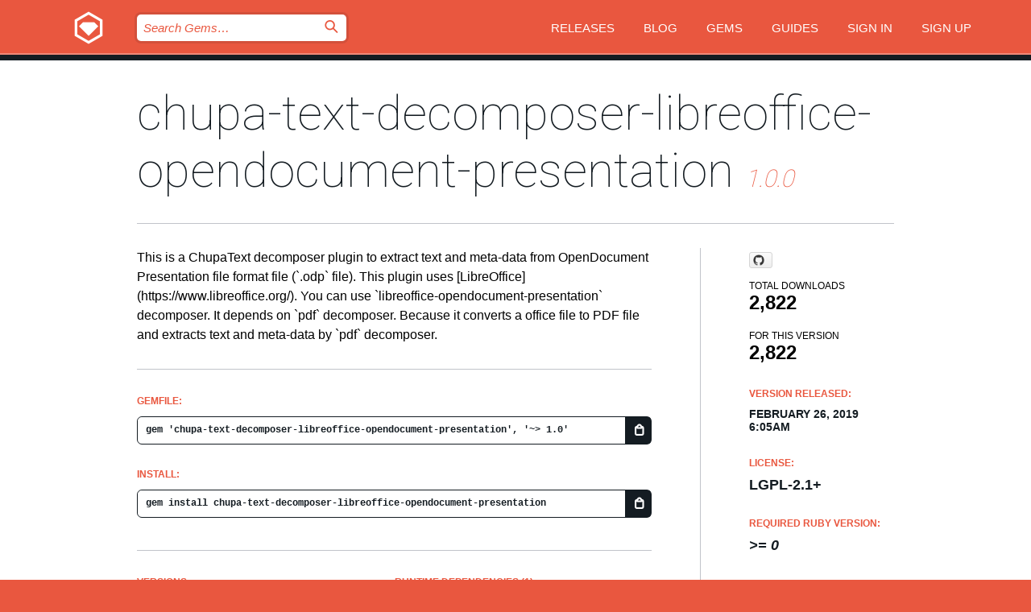

--- FILE ---
content_type: text/html; charset=utf-8
request_url: https://index.rubygems.org/gems/chupa-text-decomposer-libreoffice-opendocument-presentation
body_size: 5269
content:
<!DOCTYPE html>
<html lang="en">
  <head>
    <title>chupa-text-decomposer-libreoffice-opendocument-presentation | RubyGems.org | your community gem host</title>
    <meta charset="UTF-8">
    <meta content="width=device-width, initial-scale=1, maximum-scale=1, user-scalable=0" name="viewport">
    <meta name="google-site-verification" content="AuesbWQ9MCDMmC1lbDlw25RJzyqWOcDYpuaCjgPxEZY" />
    <link rel="apple-touch-icon" href="/apple-touch-icons/apple-touch-icon.png" />
      <link rel="apple-touch-icon" sizes="57x57" href="/apple-touch-icons/apple-touch-icon-57x57.png" />
      <link rel="apple-touch-icon" sizes="72x72" href="/apple-touch-icons/apple-touch-icon-72x72.png" />
      <link rel="apple-touch-icon" sizes="76x76" href="/apple-touch-icons/apple-touch-icon-76x76.png" />
      <link rel="apple-touch-icon" sizes="114x114" href="/apple-touch-icons/apple-touch-icon-114x114.png" />
      <link rel="apple-touch-icon" sizes="120x120" href="/apple-touch-icons/apple-touch-icon-120x120.png" />
      <link rel="apple-touch-icon" sizes="144x144" href="/apple-touch-icons/apple-touch-icon-144x144.png" />
      <link rel="apple-touch-icon" sizes="152x152" href="/apple-touch-icons/apple-touch-icon-152x152.png" />
      <link rel="apple-touch-icon" sizes="180x180" href="/apple-touch-icons/apple-touch-icon-180x180.png" />
    <link rel="mask-icon" href="/rubygems_logo.svg" color="#e9573f">
    <link rel="fluid-icon" href="/fluid-icon.png"/>
    <link rel="search" type="application/opensearchdescription+xml" title="RubyGems.org" href="/opensearch.xml">
    <link rel="shortcut icon" href="/favicon.ico" type="image/x-icon">
    <link rel="stylesheet" href="/assets/application-fda27980.css" />
    <link href="https://fonts.gstatic.com" rel="preconnect" crossorigin>
    <link href='https://fonts.googleapis.com/css?family=Roboto:100&amp;subset=greek,latin,cyrillic,latin-ext' rel='stylesheet' type='text/css'>
    
<link rel="alternate" type="application/atom+xml" href="https://feeds.feedburner.com/gemcutter-latest" title="RubyGems.org | Latest Gems">

    <meta name="csrf-param" content="authenticity_token" />
<meta name="csrf-token" content="uFXTrYAPhLdAuOvM5J-p3YJC7j3S74JoYLahYGRz32RNB4zYQdU_8RA0nHOVB2fZFPCtJl1MkwaeJwHyNvBeLw" />
      <link rel="alternate" type="application/atom+xml" title="chupa-text-decomposer-libreoffice-opendocument-presentation Version Feed" href="/gems/chupa-text-decomposer-libreoffice-opendocument-presentation/versions.atom" />
    <!-- canonical url -->
    <link rel="canonical" href="https://index.rubygems.org/gems/chupa-text-decomposer-libreoffice-opendocument-presentation/versions/1.0.0" />
    <!-- alternative language versions url -->
      <link rel="alternate" hreflang="en" href="https://index.rubygems.org/gems/chupa-text-decomposer-libreoffice-opendocument-presentation/versions/1.0.0?locale=en" />
      <link rel="alternate" hreflang="nl" href="https://index.rubygems.org/gems/chupa-text-decomposer-libreoffice-opendocument-presentation/versions/1.0.0?locale=nl" />
      <link rel="alternate" hreflang="zh-CN" href="https://index.rubygems.org/gems/chupa-text-decomposer-libreoffice-opendocument-presentation/versions/1.0.0?locale=zh-CN" />
      <link rel="alternate" hreflang="zh-TW" href="https://index.rubygems.org/gems/chupa-text-decomposer-libreoffice-opendocument-presentation/versions/1.0.0?locale=zh-TW" />
      <link rel="alternate" hreflang="pt-BR" href="https://index.rubygems.org/gems/chupa-text-decomposer-libreoffice-opendocument-presentation/versions/1.0.0?locale=pt-BR" />
      <link rel="alternate" hreflang="fr" href="https://index.rubygems.org/gems/chupa-text-decomposer-libreoffice-opendocument-presentation/versions/1.0.0?locale=fr" />
      <link rel="alternate" hreflang="es" href="https://index.rubygems.org/gems/chupa-text-decomposer-libreoffice-opendocument-presentation/versions/1.0.0?locale=es" />
      <link rel="alternate" hreflang="de" href="https://index.rubygems.org/gems/chupa-text-decomposer-libreoffice-opendocument-presentation/versions/1.0.0?locale=de" />
      <link rel="alternate" hreflang="ja" href="https://index.rubygems.org/gems/chupa-text-decomposer-libreoffice-opendocument-presentation/versions/1.0.0?locale=ja" />
    <!-- unmatched alternative language fallback -->
    <link rel="alternate" hreflang="x-default" href="https://index.rubygems.org/gems/chupa-text-decomposer-libreoffice-opendocument-presentation/versions/1.0.0" />

    <script type="importmap" data-turbo-track="reload">{
  "imports": {
    "jquery": "/assets/jquery-15a62848.js",
    "@rails/ujs": "/assets/@rails--ujs-2089e246.js",
    "application": "/assets/application-ae34b86d.js",
    "@hotwired/turbo-rails": "/assets/turbo.min-ad2c7b86.js",
    "@hotwired/stimulus": "/assets/@hotwired--stimulus-132cbc23.js",
    "@hotwired/stimulus-loading": "/assets/stimulus-loading-1fc53fe7.js",
    "@stimulus-components/clipboard": "/assets/@stimulus-components--clipboard-d9c44ea9.js",
    "@stimulus-components/dialog": "/assets/@stimulus-components--dialog-74866932.js",
    "@stimulus-components/reveal": "/assets/@stimulus-components--reveal-77f6cb39.js",
    "@stimulus-components/checkbox-select-all": "/assets/@stimulus-components--checkbox-select-all-e7db6a97.js",
    "github-buttons": "/assets/github-buttons-3337d207.js",
    "webauthn-json": "/assets/webauthn-json-74adc0e8.js",
    "avo.custom": "/assets/avo.custom-4b185d31.js",
    "stimulus-rails-nested-form": "/assets/stimulus-rails-nested-form-3f712873.js",
    "local-time": "/assets/local-time-a331fc59.js",
    "src/oidc_api_key_role_form": "/assets/src/oidc_api_key_role_form-223a59d4.js",
    "src/pages": "/assets/src/pages-64095f36.js",
    "src/transitive_dependencies": "/assets/src/transitive_dependencies-9280dc42.js",
    "src/webauthn": "/assets/src/webauthn-a8b5ca04.js",
    "controllers/application": "/assets/controllers/application-e33ffaa8.js",
    "controllers/autocomplete_controller": "/assets/controllers/autocomplete_controller-e9f78a76.js",
    "controllers/counter_controller": "/assets/controllers/counter_controller-b739ef1d.js",
    "controllers/dialog_controller": "/assets/controllers/dialog_controller-c788489b.js",
    "controllers/dropdown_controller": "/assets/controllers/dropdown_controller-baaf189b.js",
    "controllers/dump_controller": "/assets/controllers/dump_controller-5d671745.js",
    "controllers/exclusive_checkbox_controller": "/assets/controllers/exclusive_checkbox_controller-c624394a.js",
    "controllers/gem_scope_controller": "/assets/controllers/gem_scope_controller-9c330c45.js",
    "controllers": "/assets/controllers/index-236ab973.js",
    "controllers/nav_controller": "/assets/controllers/nav_controller-8f4ea870.js",
    "controllers/onboarding_name_controller": "/assets/controllers/onboarding_name_controller-a65c65ec.js",
    "controllers/radio_reveal_controller": "/assets/controllers/radio_reveal_controller-41774e15.js",
    "controllers/recovery_controller": "/assets/controllers/recovery_controller-b051251b.js",
    "controllers/reveal_controller": "/assets/controllers/reveal_controller-a90af4d9.js",
    "controllers/reveal_search_controller": "/assets/controllers/reveal_search_controller-8dc44279.js",
    "controllers/scroll_controller": "/assets/controllers/scroll_controller-07f12b0d.js",
    "controllers/search_controller": "/assets/controllers/search_controller-79d09057.js",
    "controllers/stats_controller": "/assets/controllers/stats_controller-5bae7b7f.js"
  }
}</script>
<link rel="modulepreload" href="/assets/jquery-15a62848.js" nonce="8cdc191d944067ef5e92c0d2d89b5a99">
<link rel="modulepreload" href="/assets/@rails--ujs-2089e246.js" nonce="8cdc191d944067ef5e92c0d2d89b5a99">
<link rel="modulepreload" href="/assets/application-ae34b86d.js" nonce="8cdc191d944067ef5e92c0d2d89b5a99">
<link rel="modulepreload" href="/assets/turbo.min-ad2c7b86.js" nonce="8cdc191d944067ef5e92c0d2d89b5a99">
<link rel="modulepreload" href="/assets/@hotwired--stimulus-132cbc23.js" nonce="8cdc191d944067ef5e92c0d2d89b5a99">
<link rel="modulepreload" href="/assets/stimulus-loading-1fc53fe7.js" nonce="8cdc191d944067ef5e92c0d2d89b5a99">
<link rel="modulepreload" href="/assets/@stimulus-components--clipboard-d9c44ea9.js" nonce="8cdc191d944067ef5e92c0d2d89b5a99">
<link rel="modulepreload" href="/assets/@stimulus-components--dialog-74866932.js" nonce="8cdc191d944067ef5e92c0d2d89b5a99">
<link rel="modulepreload" href="/assets/@stimulus-components--reveal-77f6cb39.js" nonce="8cdc191d944067ef5e92c0d2d89b5a99">
<link rel="modulepreload" href="/assets/@stimulus-components--checkbox-select-all-e7db6a97.js" nonce="8cdc191d944067ef5e92c0d2d89b5a99">
<link rel="modulepreload" href="/assets/github-buttons-3337d207.js" nonce="8cdc191d944067ef5e92c0d2d89b5a99">
<link rel="modulepreload" href="/assets/webauthn-json-74adc0e8.js" nonce="8cdc191d944067ef5e92c0d2d89b5a99">
<link rel="modulepreload" href="/assets/local-time-a331fc59.js" nonce="8cdc191d944067ef5e92c0d2d89b5a99">
<link rel="modulepreload" href="/assets/src/oidc_api_key_role_form-223a59d4.js" nonce="8cdc191d944067ef5e92c0d2d89b5a99">
<link rel="modulepreload" href="/assets/src/pages-64095f36.js" nonce="8cdc191d944067ef5e92c0d2d89b5a99">
<link rel="modulepreload" href="/assets/src/transitive_dependencies-9280dc42.js" nonce="8cdc191d944067ef5e92c0d2d89b5a99">
<link rel="modulepreload" href="/assets/src/webauthn-a8b5ca04.js" nonce="8cdc191d944067ef5e92c0d2d89b5a99">
<link rel="modulepreload" href="/assets/controllers/application-e33ffaa8.js" nonce="8cdc191d944067ef5e92c0d2d89b5a99">
<link rel="modulepreload" href="/assets/controllers/autocomplete_controller-e9f78a76.js" nonce="8cdc191d944067ef5e92c0d2d89b5a99">
<link rel="modulepreload" href="/assets/controllers/counter_controller-b739ef1d.js" nonce="8cdc191d944067ef5e92c0d2d89b5a99">
<link rel="modulepreload" href="/assets/controllers/dialog_controller-c788489b.js" nonce="8cdc191d944067ef5e92c0d2d89b5a99">
<link rel="modulepreload" href="/assets/controllers/dropdown_controller-baaf189b.js" nonce="8cdc191d944067ef5e92c0d2d89b5a99">
<link rel="modulepreload" href="/assets/controllers/dump_controller-5d671745.js" nonce="8cdc191d944067ef5e92c0d2d89b5a99">
<link rel="modulepreload" href="/assets/controllers/exclusive_checkbox_controller-c624394a.js" nonce="8cdc191d944067ef5e92c0d2d89b5a99">
<link rel="modulepreload" href="/assets/controllers/gem_scope_controller-9c330c45.js" nonce="8cdc191d944067ef5e92c0d2d89b5a99">
<link rel="modulepreload" href="/assets/controllers/index-236ab973.js" nonce="8cdc191d944067ef5e92c0d2d89b5a99">
<link rel="modulepreload" href="/assets/controllers/nav_controller-8f4ea870.js" nonce="8cdc191d944067ef5e92c0d2d89b5a99">
<link rel="modulepreload" href="/assets/controllers/onboarding_name_controller-a65c65ec.js" nonce="8cdc191d944067ef5e92c0d2d89b5a99">
<link rel="modulepreload" href="/assets/controllers/radio_reveal_controller-41774e15.js" nonce="8cdc191d944067ef5e92c0d2d89b5a99">
<link rel="modulepreload" href="/assets/controllers/recovery_controller-b051251b.js" nonce="8cdc191d944067ef5e92c0d2d89b5a99">
<link rel="modulepreload" href="/assets/controllers/reveal_controller-a90af4d9.js" nonce="8cdc191d944067ef5e92c0d2d89b5a99">
<link rel="modulepreload" href="/assets/controllers/reveal_search_controller-8dc44279.js" nonce="8cdc191d944067ef5e92c0d2d89b5a99">
<link rel="modulepreload" href="/assets/controllers/scroll_controller-07f12b0d.js" nonce="8cdc191d944067ef5e92c0d2d89b5a99">
<link rel="modulepreload" href="/assets/controllers/search_controller-79d09057.js" nonce="8cdc191d944067ef5e92c0d2d89b5a99">
<link rel="modulepreload" href="/assets/controllers/stats_controller-5bae7b7f.js" nonce="8cdc191d944067ef5e92c0d2d89b5a99">
<script type="module" nonce="8cdc191d944067ef5e92c0d2d89b5a99">import "application"</script>
  </head>

  <body class="" data-controller="nav" data-nav-expanded-class="mobile-nav-is-expanded">
    <!-- Top banner -->

    <!-- Policies acknowledgment banner -->
    

    <header class="header header--interior" data-nav-target="header collapse">
      <div class="l-wrap--header">
        <a title="RubyGems" class="header__logo-wrap" data-nav-target="logo" href="/">
          <span class="header__logo" data-icon="⬡">⬢</span>
          <span class="t-hidden">RubyGems</span>
</a>        <a class="header__club-sandwich" href="#" data-action="nav#toggle focusin->nav#focus mousedown->nav#mouseDown click@window->nav#hide">
          <span class="t-hidden">Navigation menu</span>
        </a>

        <div class="header__nav-links-wrap">
          <div class="header__search-wrap" role="search">
  <form data-controller="autocomplete" data-autocomplete-selected-class="selected" action="/search" accept-charset="UTF-8" method="get">
    <input type="search" name="query" id="query" placeholder="Search Gems&hellip;" class="header__search" autocomplete="off" aria-autocomplete="list" data-autocomplete-target="query" data-action="autocomplete#suggest keydown.down-&gt;autocomplete#next keydown.up-&gt;autocomplete#prev keydown.esc-&gt;autocomplete#hide keydown.enter-&gt;autocomplete#clear click@window-&gt;autocomplete#hide focus-&gt;autocomplete#suggest blur-&gt;autocomplete#hide" data-nav-target="search" />

    <ul class="suggest-list" role="listbox" data-autocomplete-target="suggestions"></ul>

    <template id="suggestion" data-autocomplete-target="template">
      <li class="menu-item" role="option" tabindex="-1" data-autocomplete-target="item" data-action="click->autocomplete#choose mouseover->autocomplete#highlight"></li>
    </template>

    <label id="querylabel" for="query">
      <span class="t-hidden">Search Gems&hellip;</span>
</label>
    <input type="submit" value="⌕" id="search_submit" class="header__search__icon" aria-labelledby="querylabel" data-disable-with="⌕" />

</form></div>


          <nav class="header__nav-links" data-controller="dropdown">

            <a class="header__nav-link " href="https://index.rubygems.org/releases">Releases</a>
            <a class="header__nav-link" href="https://blog.rubygems.org">Blog</a>

              <a class="header__nav-link" href="/gems">Gems</a>

            <a class="header__nav-link" href="https://guides.rubygems.org">Guides</a>

              <a class="header__nav-link " href="/sign_in">Sign in</a>
                <a class="header__nav-link " href="/sign_up">Sign up</a>
          </nav>
        </div>
      </div>
    </header>



    <main class="main--interior" data-nav-target="collapse">
        <div class="l-wrap--b">
            <h1 class="t-display page__heading">
              <a class="t-link--black" href="/gems/chupa-text-decomposer-libreoffice-opendocument-presentation">chupa-text-decomposer-libreoffice-opendocument-presentation</a>

                <i class="page__subheading">1.0.0</i>
            </h1>
          
          


<div class="l-overflow">
  <div class="l-colspan--l colspan--l--has-border">
      <div class="gem__intro">
        <div id="markup" class="gem__desc">
          <p>This is a ChupaText decomposer plugin to extract text and meta-data
from OpenDocument Presentation file format file (`.odp` file). This
plugin uses [LibreOffice](https://www.libreoffice.org/).

You can use `libreoffice-opendocument-presentation` decomposer.

It depends on `pdf` decomposer. Because it converts a office file to
PDF file and extracts text and meta-data by `pdf` decomposer.</p>
        </div>
      </div>

      <div class="gem__install">
        <h2 class="gem__ruby-version__heading t-list__heading">
          Gemfile:
          <div class="gem__code-wrap" data-controller="clipboard" data-clipboard-success-content-value="✔"><input type="text" name="gemfile_text" id="gemfile_text" value="gem &#39;chupa-text-decomposer-libreoffice-opendocument-presentation&#39;, &#39;~&gt; 1.0&#39;" class="gem__code" readonly="readonly" data-clipboard-target="source" /><span class="gem__code__icon" title="Copy to clipboard" data-action="click-&gt;clipboard#copy" data-clipboard-target="button">=</span></div>
        </h2>
        <h2 class="gem__ruby-version__heading t-list__heading">
          install:
          <div class="gem__code-wrap" data-controller="clipboard" data-clipboard-success-content-value="✔"><input type="text" name="install_text" id="install_text" value="gem install chupa-text-decomposer-libreoffice-opendocument-presentation" class="gem__code" readonly="readonly" data-clipboard-target="source" /><span class="gem__code__icon" title="Copy to clipboard" data-action="click-&gt;clipboard#copy" data-clipboard-target="button">=</span></div>
        </h2>
      </div>

      <div class="l-half--l">
        <div class="versions">
          <h3 class="t-list__heading">Versions:</h3>
          <ol class="gem__versions t-list__items">
            <li class="gem__version-wrap">
  <a class="t-list__item" href="/gems/chupa-text-decomposer-libreoffice-opendocument-presentation/versions/1.0.0">1.0.0</a>
  <small class="gem__version__date">February 26, 2019</small>

  <span class="gem__version__date">(15.5 KB)</span>
</li>

          </ol>
        </div>
      </div>

    <div class = "l-half--l">
        <div class="dependencies gem__dependencies" id="runtime_dependencies">
    <h3 class="t-list__heading">Runtime Dependencies (1):</h3>
    <div class="t-list__items">
          <div class="gem__requirement-wrap">
            <a class="t-list__item" href="/gems/chupa-text-decomposer-libreoffice-general"><strong>chupa-text-decomposer-libreoffice-general</strong></a>
            &gt;= 0
          </div>
    </div>
  </div>

        <div class="dependencies gem__dependencies" id="development_dependencies">
    <h3 class="t-list__heading">Development Dependencies (5):</h3>
    <div class="t-list__items">
          <div class="gem__requirement-wrap">
            <a class="t-list__item" href="/gems/bundler"><strong>bundler</strong></a>
            &gt;= 0
          </div>
          <div class="gem__requirement-wrap">
            <a class="t-list__item" href="/gems/packnga"><strong>packnga</strong></a>
            &gt;= 0
          </div>
          <div class="gem__requirement-wrap">
            <a class="t-list__item" href="/gems/rake"><strong>rake</strong></a>
            &gt;= 0
          </div>
          <div class="gem__requirement-wrap">
            <a class="t-list__item" href="/gems/redcarpet"><strong>redcarpet</strong></a>
            &gt;= 0
          </div>
          <div class="gem__requirement-wrap">
            <a class="t-list__item" href="/gems/test-unit"><strong>test-unit</strong></a>
            &gt;= 0
          </div>
    </div>
  </div>

        <div class="dependencies_list">
          <a class="gem__see-all-versions t-link--gray t-link--has-arrow push--s" href="/gems/chupa-text-decomposer-libreoffice-opendocument-presentation/versions/1.0.0/dependencies">Show all transitive dependencies</a>
        </div>
    </div>


    <div class="gem__members">

    <h3 class="t-list__heading">Owners:</h3>
    <div class="gem__users">
      <a alt="kou" title="kou" href="/profiles/kou"><img id="gravatar-42822" width="48" height="48" src="/users/42822/avatar.jpeg?size=48&amp;theme=light" /></a>
    </div>




    <h3 class="t-list__heading">Authors:</h3>
    <ul class="t-list__items">
      <li class="t-list__item">
        <p>Kouhei Sutou</p>
      </li>
    </ul>

    <h3 class="t-list__heading">SHA 256 checksum:</h3>
    <div class="gem__code-wrap" data-controller="clipboard" data-clipboard-success-content-value="✔"><input type="text" name="gem_sha_256_checksum" id="gem_sha_256_checksum" value="188a3d91cff4c64a5c489c69ab8af75fd87aa3087d2a0dcb06c4c3f853641c8a" class="gem__code" readonly="readonly" data-clipboard-target="source" /><span class="gem__code__icon" title="Copy to clipboard" data-action="click-&gt;clipboard#copy" data-clipboard-target="button">=</span></div>


</div>

    <div class="gem__navigation">

</div>

  </div>

  <div class="gem__aside l-col--r--pad">
    <span class="github-btn" data-user="ranguba" data-repo="chupa-text-decomposer-libreoffice" data-type="star" data-count="true" data-size="large">
  <a class="gh-btn" href="#" rel="noopener noreferrer" target="_blank">
    <span class="gh-ico" aria-hidden="true"></span>
    <span class="gh-text"></span>
  </a>
  <a class="gh-count" href="#" rel="noopener noreferrer" target="_blank" aria-hidden="true"></a>
</span>
  <div class="gem__downloads-wrap" data-href="/api/v1/downloads/chupa-text-decomposer-libreoffice-opendocument-presentation-1.0.0.json">
    <h2 class="gem__downloads__heading t-text--s">
      Total downloads
      <span class="gem__downloads">2,822</span>
    </h2>
    <h2 class="gem__downloads__heading t-text--s">
      For this version
      <span class="gem__downloads">2,822</span>
    </h2>
  </div>

  <h2 class="gem__ruby-version__heading t-list__heading">
    Version Released:
    <span class="gem__rubygem-version-age">
      <p><time datetime="2019-02-26T06:05:56Z" data-local="time-ago">February 26, 2019  6:05am</time></p>
    </span>
  </h2>

  <h2 class="gem__ruby-version__heading t-list__heading">
    License:
    <span class="gem__ruby-version">
      <p>LGPL-2.1+</p>
    </span>
  </h2>
  <h2 class="gem__ruby-version__heading t-list__heading">
    Required Ruby Version:
    <i class="gem__ruby-version">
        &gt;= 0
    </i>
  </h2>
  <h3 class="t-list__heading">Links:</h3>
  <div class="t-list__items">
      <a rel="nofollow" class="gem__link t-list__item" id="home" href="https://github.com/ranguba/chupa-text-decomposer-libreoffice">Homepage</a>
      <a rel="nofollow" class="gem__link t-list__item" id="docs" href="https://www.rubydoc.info/gems/chupa-text-decomposer-libreoffice-opendocument-presentation/1.0.0">Documentation</a>
      <a rel="nofollow" class="gem__link t-list__item" id="download" href="/downloads/chupa-text-decomposer-libreoffice-opendocument-presentation-1.0.0.gem">Download</a>
    <a class="gem__link t-list__item" href="https://my.diffend.io/gems/chupa-text-decomposer-libreoffice-opendocument-presentation/prev/1.0.0">Review changes</a>
    <a class="gem__link t-list__item" id="badge" href="https://badge.fury.io/rb/chupa-text-decomposer-libreoffice-opendocument-presentation/install">Badge</a>
    <a class="toggler gem__link t-list__item" id="subscribe" href="/sign_in">Subscribe</a>
    <a class="gem__link t-list__item" id="rss" href="/gems/chupa-text-decomposer-libreoffice-opendocument-presentation/versions.atom">RSS</a>
    <a class="gem__link t-list__item" href="mailto:support@rubygems.org?subject=Reporting Abuse on chupa-text-decomposer-libreoffice-opendocument-presentation">Report abuse</a>
    <a rel="nofollow" class="gem__link t-list__item" id="reverse_dependencies" href="/gems/chupa-text-decomposer-libreoffice-opendocument-presentation/reverse_dependencies">Reverse dependencies</a>
    
    
    
    
    
  </div>
</div>

</div>

        </div>
    </main>

    <footer class="footer" data-nav-target="collapse">
      <div class="l-wrap--footer">
        <div class="l-overflow">
          <div class="nav--v l-col--r--pad">
            <a class="nav--v__link--footer" href="https://status.rubygems.org">Status</a>
            <a class="nav--v__link--footer" href="https://uptime.rubygems.org">Uptime</a>
            <a class="nav--v__link--footer" href="https://github.com/rubygems/rubygems.org">Code</a>
            <a class="nav--v__link--footer" href="/pages/data">Data</a>
            <a class="nav--v__link--footer" href="/stats">Stats</a>
            <a class="nav--v__link--footer" href="https://guides.rubygems.org/contributing/">Contribute</a>
              <a class="nav--v__link--footer" href="/pages/about">About</a>
            <a class="nav--v__link--footer" href="mailto:support@rubygems.org">Help</a>
            <a class="nav--v__link--footer" href="https://guides.rubygems.org/rubygems-org-api">API</a>
            <a class="nav--v__link--footer" href="/policies">Policies</a>
            <a class="nav--v__link--footer" href="/pages/supporters">Support Us</a>
              <a class="nav--v__link--footer" href="/pages/security">Security</a>
          </div>
          <div class="l-colspan--l colspan--l--has-border">
            <div class="footer__about">
              <p>
                RubyGems.org is the Ruby community&rsquo;s gem hosting service. Instantly <a href="https://guides.rubygems.org/publishing/">publish your gems</a> and then <a href="https://guides.rubygems.org/command-reference/#gem-install">install them</a>. Use <a href="https://guides.rubygems.org/rubygems-org-api/">the API</a> to find out more about <a href="/gems">available gems</a>. <a href="https://guides.rubygems.org/contributing/">Become a contributor</a> and improve the site yourself.
              </p>
              <p>
                The RubyGems.org website and service are maintained and operated by Ruby Central’s <a href="https://rubycentral.org/open-source/">Open Source Program</a> and the RubyGems team. It is funded by the greater Ruby community through support from sponsors, members, and infrastructure donations. <b>If you build with Ruby and believe in our mission, you can join us in keeping RubyGems.org, RubyGems, and Bundler secure and sustainable for years to come by contributing <a href="/pages/supporters">here</a></b>.
              </p>
            </div>
          </div>
        </div>
      </div>
      <div class="footer__sponsors">
        <a class="footer__sponsor footer__sponsor__ruby_central" href="https://rubycentral.org/open-source/" target="_blank" rel="noopener">
          Operated by
          <span class="t-hidden">Ruby Central</span>
        </a>
        <a class="footer__sponsor footer__sponsor__dockyard" href="https://dockyard.com/ruby-on-rails-consulting" target="_blank" rel="noopener">
          Designed by
          <span class="t-hidden">DockYard</span>
        </a>
        <a class="footer__sponsor footer__sponsor__aws" href="https://aws.amazon.com/" target="_blank" rel="noopener">
          Hosted by
          <span class="t-hidden">AWS</span>
        </a>
        <a class="footer__sponsor footer__sponsor__dnsimple" href="https://dnsimple.link/resolving-rubygems" target="_blank" rel="noopener">
          Resolved with
          <span class="t-hidden">DNSimple</span>
        </a>
        <a class="footer__sponsor footer__sponsor__datadog" href="https://www.datadoghq.com/" target="_blank" rel="noopener">
          Monitored by
          <span class="t-hidden">Datadog</span>
        </a>
        <a class="footer__sponsor footer__sponsor__fastly" href="https://www.fastly.com/customers/ruby-central" target="_blank" rel="noopener">
          Gems served by
          <span class="t-hidden">Fastly</span>
        </a>
        <a class="footer__sponsor footer__sponsor__honeybadger" href="https://www.honeybadger.io/" target="_blank" rel="noopener">
          Monitored by
          <span class="t-hidden">Honeybadger</span>
        </a>
        <a class="footer__sponsor footer__sponsor__mend" href="https://mend.io/" target="_blank" rel="noopener">
          Secured by
          <span class="t-hidden">Mend.io</span>
        </a>
      </div>
      <div class="footer__language_selector">
          <div class="footer__language">
            <a class="nav--v__link--footer" href="/gems/chupa-text-decomposer-libreoffice-opendocument-presentation?locale=en">English</a>
          </div>
          <div class="footer__language">
            <a class="nav--v__link--footer" href="/gems/chupa-text-decomposer-libreoffice-opendocument-presentation?locale=nl">Nederlands</a>
          </div>
          <div class="footer__language">
            <a class="nav--v__link--footer" href="/gems/chupa-text-decomposer-libreoffice-opendocument-presentation?locale=zh-CN">简体中文</a>
          </div>
          <div class="footer__language">
            <a class="nav--v__link--footer" href="/gems/chupa-text-decomposer-libreoffice-opendocument-presentation?locale=zh-TW">正體中文</a>
          </div>
          <div class="footer__language">
            <a class="nav--v__link--footer" href="/gems/chupa-text-decomposer-libreoffice-opendocument-presentation?locale=pt-BR">Português do Brasil</a>
          </div>
          <div class="footer__language">
            <a class="nav--v__link--footer" href="/gems/chupa-text-decomposer-libreoffice-opendocument-presentation?locale=fr">Français</a>
          </div>
          <div class="footer__language">
            <a class="nav--v__link--footer" href="/gems/chupa-text-decomposer-libreoffice-opendocument-presentation?locale=es">Español</a>
          </div>
          <div class="footer__language">
            <a class="nav--v__link--footer" href="/gems/chupa-text-decomposer-libreoffice-opendocument-presentation?locale=de">Deutsch</a>
          </div>
          <div class="footer__language">
            <a class="nav--v__link--footer" href="/gems/chupa-text-decomposer-libreoffice-opendocument-presentation?locale=ja">日本語</a>
          </div>
      </div>
    </footer>
    
    <script type="text/javascript" defer src="https://www.fastly-insights.com/insights.js?k=3e63c3cd-fc37-4b19-80b9-65ce64af060a"></script>
  </body>
</html>


--- FILE ---
content_type: text/css
request_url: https://index.rubygems.org/assets/modules/mfa-e3f3e994.css
body_size: -99
content:
.mfa__container {
  display: flex;
  flex-direction: column;
}

.mfa__option {
  flex: 1;
}

.mfa__header-wrapper {
  display: flex;
  align-items: center;
  gap: 20px;
}

.mfa__header.mfa__header--compact {
  padding: 0;
}

@media (min-width: 780px) {
  .mfa__container {
    flex-direction: row;
    gap: 1rem;
  }
}
